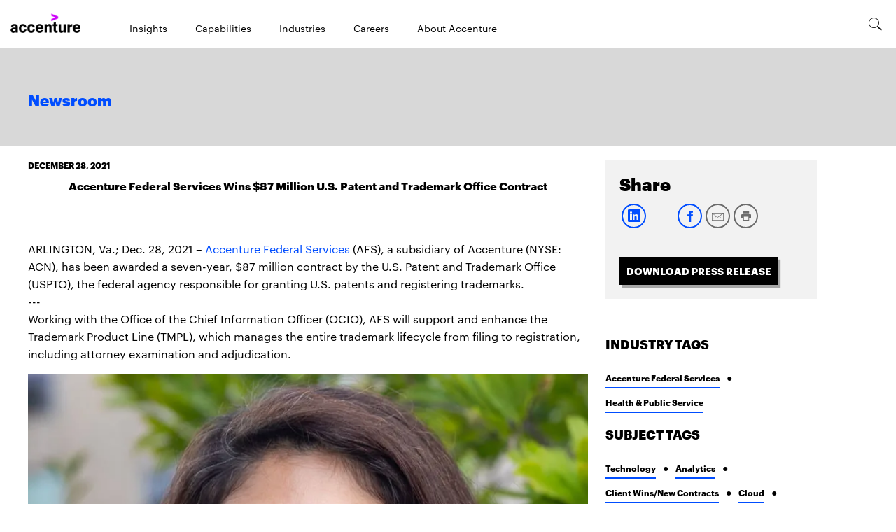

--- FILE ---
content_type: text/html; charset=utf-8
request_url: https://newsroom.accenture.com/news/2021/accenture-federal-services-wins-87-million-us-patent-and-trademark-office-contract
body_size: 2184
content:
<!DOCTYPE html>
<html>
  <head>
    <title>Accenture Federal Services Wins $87 Million U.S. Patent and Trademark Office Contract</title>
    <link rel="canonical" href="https://newsroom.accenture.com/news/2021/accenture-federal-services-wins-87-million-us-patent-and-trademark-office-contract">
    <meta name="description" content="ARLINGTON, Va.; Dec. 28, 2021 -&#x26;nbsp;<a href=&#x22;https://www.accenture.com/us-en/industries/afs-index&#x22;>Accenture Federal S">
    <meta name="keywords" content="federal, patent, trademark">
    <meta property="og:title" content="Accenture Federal Services Wins $87 Million U.S. Patent and Trademark Office Contract">
    <meta property="og:description" content="ARLINGTON, Va.; Dec. 28, 2021 -&#x26;nbsp;<a href=&#x22;https://www.accenture.com/us-en/industries/afs-index&#x22;>Accenture Federal S">
    <meta property="og:url" content="https://newsroom.accenture.com/news/2021/accenture-federal-services-wins-87-million-us-patent-and-trademark-office-contract">
    <meta property="og:image" content="https://newsroom.accenture.com/news/2021/media_10049ef5abd9f795ec4b67a3cc605039ea0ef22b5.jpg?width=1200&#x26;format=pjpg&#x26;optimize=medium">
    <meta property="og:image:secure_url" content="https://newsroom.accenture.com/news/2021/media_10049ef5abd9f795ec4b67a3cc605039ea0ef22b5.jpg?width=1200&#x26;format=pjpg&#x26;optimize=medium">
    <meta name="twitter:card" content="summary_large_image">
    <meta name="twitter:title" content="Accenture Federal Services Wins $87 Million U.S. Patent and Trademark Office Contract">
    <meta name="twitter:description" content="ARLINGTON, Va.; Dec. 28, 2021 -&#x26;nbsp;<a href=&#x22;https://www.accenture.com/us-en/industries/afs-index&#x22;>Accenture Federal S">
    <meta name="twitter:image" content="https://newsroom.accenture.com/news/2021/media_10049ef5abd9f795ec4b67a3cc605039ea0ef22b5.jpg?width=1200&#x26;format=pjpg&#x26;optimize=medium">
    <meta name="pdf" content="true">
    <meta name="sniply-options" content="block">
    <meta name="template" content="Article">
    <meta name="publisheddate" content="2021-12-28 09:59:00.0">
    <meta name="industries" content="accenture-federal-services, health-public-service">
    <meta name="subjects" content="technology, analytics, client-winsnew-contracts, cloud, digital, software">
    <meta name="viewport" content="width=device-width, initial-scale=1">
    <script src="/scripts/lib-franklin.js" type="module"></script>
    <script src="/scripts/scripts.js" type="module"></script>
    <link rel="stylesheet" href="/styles/styles.css">
  </head>
  <body>
    <header></header>
    <main>
      <div>
        <p>December 28, 2021</p>
        <h1 id="accenture-federal-services-wins-87-million-us-patent-and-trademark-office-contract">Accenture Federal Services Wins $87 Million U.S. Patent and Trademark Office Contract</h1>
        <p><br><br>ARLINGTON, Va.; Dec. 28, 2021 – <a href="https://www.accenture.com/us-en/industries/afs-index">Accenture Federal Services</a> (AFS), a subsidiary of Accenture (NYSE: ACN), has been awarded a seven-year, $87 million contract by the U.S. Patent and Trademark Office (USPTO), the federal agency responsible for granting U.S. patents and registering trademarks.<br>---<br>Working with the Office of the Chief Information Officer (OCIO), AFS will support and enhance the Trademark Product Line (TMPL), which manages the entire trademark lifecycle from filing to registration, including attorney examination and adjudication.</p>
        <p>
          <picture>
            <source type="image/webp" srcset="./media_10049ef5abd9f795ec4b67a3cc605039ea0ef22b5.jpg?width=2000&#x26;format=webply&#x26;optimize=medium" media="(min-width: 600px)">
            <source type="image/webp" srcset="./media_10049ef5abd9f795ec4b67a3cc605039ea0ef22b5.jpg?width=750&#x26;format=webply&#x26;optimize=medium">
            <source type="image/jpeg" srcset="./media_10049ef5abd9f795ec4b67a3cc605039ea0ef22b5.jpg?width=2000&#x26;format=jpg&#x26;optimize=medium" media="(min-width: 600px)">
            <img loading="lazy" alt="" src="./media_10049ef5abd9f795ec4b67a3cc605039ea0ef22b5.jpg?width=750&#x26;format=jpg&#x26;optimize=medium" width="160" height="160">
          </picture>
        </p>
        <p><em>Rasha Nahas, AFS Managing Director, U.S. Department of Commerce Lead</em></p>
        <p><br>“We look forward to bringing the resources of our Accenture Federal Digital Studio with omni-channel digital services and user-centered design to support the USPTO Trademark Product Line IT systems,” said Rasha Nahas, managing director and the U.S. Department of Commerce lead for Accenture Federal Services. “By merging the latest technologies with proven product management practices, we will help the USPTO streamline the entire trademark application process across its lifecycle, including the migration of legacy products.”</p>
        <p>As the prime systems integrator, AFS will modernize critical applications and create a DevSecOps infrastructure, while incorporating cloud, cyber, and automation capabilities.</p>
        <p>
          <picture>
            <source type="image/webp" srcset="./media_13d81af50172ee41aeb8d8ec0981075fb6e2fa444.jpg?width=2000&#x26;format=webply&#x26;optimize=medium" media="(min-width: 600px)">
            <source type="image/webp" srcset="./media_13d81af50172ee41aeb8d8ec0981075fb6e2fa444.jpg?width=750&#x26;format=webply&#x26;optimize=medium">
            <source type="image/jpeg" srcset="./media_13d81af50172ee41aeb8d8ec0981075fb6e2fa444.jpg?width=2000&#x26;format=jpg&#x26;optimize=medium" media="(min-width: 600px)">
            <img loading="lazy" alt="" src="./media_13d81af50172ee41aeb8d8ec0981075fb6e2fa444.jpg?width=750&#x26;format=jpg&#x26;optimize=medium" width="653" height="655">
          </picture><br><em>Ruben Thompson, Managing Director and AFS Program Manager</em>
        </p>
        <p>“Accenture Federal Services proudly supports the USPTO mission to ensure that the intellectual property system contributes to a strong global economy, encourages investment in innovation, and fosters entrepreneurial spirit,” said Ruben Thompson, managing director and AFS program manager. “We are excited to be introducing innovative concepts, including cutting-edge AI and machine learning technologies across the USPTO portfolio. We look forward to delivering measurable outcomes quickly to help the agency drive faster time-to-delivery and value.”<br><br>The contract was awarded through the General Services Administration’s Alliant 2 Governmentwide Acquisition Contract (GWAC) vehicle.<br><br><strong>About Accenture Federal Services</strong><br>Accenture Federal Services, a wholly owned subsidiary of Accenture LLP, is a U.S. company headquartered in Arlington, Virginia. Accenture’s federal business serves every cabinet-level department and 30 of the largest federal organizations. Accenture Federal Services transforms bold ideas into breakthrough outcomes for clients at defense, intelligence, public safety, civilian and military health organizations. Learn more at <a href="https://www.accenture.com/us-en/industries/afs-index">www.accenturefederal.com</a>.<br><br><strong>About Accenture</strong><br>Accenture is a global professional services company with leading capabilities in digital, cloud and security. Combining unmatched experience and specialized skills across more than 40 industries, we offer Strategy and Consulting, Interactive, Technology and Operations services — all powered by the world’s largest network of Advanced Technology and Intelligent Operations centers. Our 674,000 people deliver on the promise of technology and human ingenuity every day, serving clients in more than 120 countries. We embrace the power of change to create value and shared success for our clients, people, shareholders, partners, and communities. Visit us at <a href="https://www.accenture.com/us-en">accenture.com</a>.<br><br># # #<br><br><strong>Contact:</strong><br><br>Donna Savarese<br>Accenture Federal Services<br>+1 314 401 8114<br><a href="/cdn-cgi/l/email-protection#e78388898986c99486918695829482a78684848289939295828182838295868bc984888a"><span class="__cf_email__" data-cfemail="b2d6dddcdcd39cc1d3c4d3c0d7c1d7f2d3d1d1d7dcc6c7c0d7d4d7d6d7c0d3de9cd1dddf">[email&#160;protected]</span></a></p>
      </div>
    </main>
    <footer></footer>
  <script data-cfasync="false" src="/cdn-cgi/scripts/5c5dd728/cloudflare-static/email-decode.min.js"></script></body>
</html>


--- FILE ---
content_type: text/html; charset=utf-8
request_url: https://newsroom.accenture.com/nav.plain.html
body_size: -1132
content:

<div>
  <picture>
    <source type="image/webp" srcset="./media_1f5aead628e0dc5e25d92f2496bdb203f5dd42e7b.png?width=2000&#x26;format=webply&#x26;optimize=medium" media="(min-width: 600px)">
    <source type="image/webp" srcset="./media_1f5aead628e0dc5e25d92f2496bdb203f5dd42e7b.png?width=750&#x26;format=webply&#x26;optimize=medium">
    <source type="image/png" srcset="./media_1f5aead628e0dc5e25d92f2496bdb203f5dd42e7b.png?width=2000&#x26;format=png&#x26;optimize=medium" media="(min-width: 600px)">
    <img loading="lazy" alt="" src="./media_1f5aead628e0dc5e25d92f2496bdb203f5dd42e7b.png?width=750&#x26;format=png&#x26;optimize=medium" width="246" height="66">
  </picture>
</div>
<div>
  <ul>
    <li><a href="https://www.accenture.com/us-en/insights-index">Insights</a></li>
    <li><a href="https://www.accenture.com/us-en/services#block-the-capabilities-to-help-you-reinvent">Capabilities</a></li>
    <li><a href="https://www.accenture.com/us-en/services#block-unmatched-industry-expertise">Industries</a></li>
    <li><a href="https://www.accenture.com/us-en/careers">Careers</a></li>
    <li><a href="https://www.accenture.com/us-en/about/company-index">About Accenture</a></li>
  </ul>
  <div class="header-nav-footer">
    <div>
      <div>Links</div>
      <div>Social-links</div>
    </div>
    <div>
      <div><a href="https://www.accenture.com/us-en/contact-us">Contact Us</a></div>
      <div><a href="https://www.linkedin.com/company/1033/">linkedin</a></div>
      <div><span class="icon icon-linkedin"></span></div>
    </div>
    <div>
      <div><a href="https://www.accenture.com/us-en/careers">Careers</a></div>
      <div><a href="https://twitter.com/accenture">twitter</a></div>
      <div><span class="icon icon-twitter"></span></div>
    </div>
    <div>
      <div><a href="https://www.accenture.com/us-en/office-directory">Locations</a></div>
      <div><a href="https://www.facebook.com/accenture">facebook</a></div>
      <div><span class="icon icon-facebook"></span></div>
    </div>
    <div>
      <div></div>
      <div><a href="https://www.youtube.com/accenture">youtube</a></div>
      <div><span class="icon icon-youtube"></span></div>
    </div>
  </div>
</div>
<div>
  <p><span class="icon icon-search"></span></p>
</div>


--- FILE ---
content_type: text/javascript; charset=utf-8
request_url: https://newsroom.accenture.com/scripts/datepicker.js
body_size: 1828
content:
let track = false;
let lastFocusedDay = null;
let dayTrack = false;
let nextTarget = null;
let activeElement = null;
let loaded = true;

const DAYS_HELPER = "Use Arrow Keys to navigate, Enter to select a date, Escape to close the calendar, and Tab to navigate through the calendar elements.";
const INPUT_HELPER = "Press Enter to open the calendar";

export function calendarObserver(action) {
  // Select the target node
  const monthWrapper = document.querySelector('.month-wrapper');

  // Options for the observer (which mutations to observe)
  const config = { childList: true, subtree: true };
  let mutationTimeout = null;

  // Callback function to execute when mutations are observed
  const callback = function (mutationsList, observer) {
    for (let mutation of mutationsList) {
      if (mutation.type === 'childList') {
        updateCalendarAria();

        if (!dayTrack) {
          assignFocusDay();
        }

        // Reset the timeout whenever a mutation is observed
        clearTimeout(mutationTimeout);

        // Set a timeout to check if mutations have stopped
        mutationTimeout = setTimeout(() => {
          // Perform any actions needed after mutations stop
          console.log('Mutations stopped...');
          if (track) {
            lastFocusedDay?.focus();
            track = false;
          } else if (dayTrack) {
            nextTarget?.focus();
            dayTrack = false;
          } else if (activeElement) {
            setTimeout(() => {
              document.querySelector('select.' + [...activeElement].join('.')).focus();
              activeElement = null;
            }, 200);
          }

          if (loaded) {
            document.querySelector('.calendar.sr-only').textContent =  DAYS_HELPER;
            loaded = false;
          }

        }, 200);
      }
    }
  };

  const observer = new MutationObserver(callback);

  if (action) {
    // Start observing the target node for configured mutations
    observer.observe(monthWrapper, config);
    console.log('Calendar observer is running');
  } else {
    observer.disconnect();
    console.log('Calendar observer is stopped');
  }
  
  addAccessibilityToWrapper();
  addAccessibilityToCalendar();
  updateCalendarAria();

  if (document.querySelector('#filter-year')) {
    setupAccessibleYearDropdown();
  }
};

async function addAccessibilityToWrapper() {
  const dateWrapper = document.querySelector('.date-picker-wrapper');
  const newslistDateFilter = document.querySelector('.newslist-header-container') || document.querySelector('.default-content-wrapper');
  const input = newslistDateFilter.querySelector('#newslist-filter-input');
  const prev = dateWrapper.querySelector('.prev');
  const next = dateWrapper.querySelector('.next');

  dateWrapper.addEventListener('keydown', async (e) => {
    let days = dateWrapper.querySelectorAll('.day');
    if (e.key === 'Escape') {
      displayDatePicker();
      input.focus();
    }

    if (e.target.classList.contains('day')) {
      let index = parseInt(e.target.getAttribute('data-index'));
      if (e.key === 'ArrowRight') {
        e.preventDefault();
        if (index + 1 < days.length) {
          nextTarget = days[index + 1];
          if (nextTarget.classList.contains('nextMonth')) {
            next.click();
            days = dateWrapper.querySelectorAll('.day.toMonth');
            dayTrack = true;
            nextTarget = days[0];
            lastFocusedDay = days[0];
          } else {
            nextTarget.focus();
            lastFocusedDay = nextTarget;
          }
        } else {
          next.click();
          days = dateWrapper.querySelectorAll('.day.toMonth');
          dayTrack = true;
          nextTarget = days[0];
          lastFocusedDay = days[0];
        }
       
        e.target.classList.remove('lastFocusedDay');
      } else if (e.key === 'ArrowLeft') {
        e.preventDefault();
        if (index - 1 >= 0) {
          nextTarget = days[index - 1];
          if (nextTarget.classList.contains('lastMonth')) {
            prev.click();
            days = dateWrapper.querySelectorAll('.day.toMonth');
            dayTrack = true;
            nextTarget = days[days.length - 1];
            lastFocusedDay = days[days.length - 1];
          } else {
            nextTarget.focus();
            lastFocusedDay = nextTarget;
          }
        } else {
          prev.click();
          days = dateWrapper.querySelectorAll('.day.toMonth');
          dayTrack = true;
          nextTarget = days[days.length - 1];
          lastFocusedDay = days[days.length - 1];
        }
        
        e.target.classList.remove('lastFocusedDay');
      } else if (e.key === 'ArrowDown') {
        e.preventDefault();
        if (index + 7 < days.length) {
          nextTarget = days[index + 7];
          if (nextTarget?.classList.contains('nextMonth')) {
            lastFocusedDay = nextTarget;
            next.click();
            track = true;
          } else {
            nextTarget.focus();
          }
        } else {
          dayTrack = true;
          next.click();
          days = dateWrapper.querySelectorAll('.day');
          index = index % 7;
          nextTarget = days[index];
          if (nextTarget.classList.contains('lastMonth')) {
            nextTarget = days[index + 7];
          }
        }
          
        
        e.target.classList.remove('lastFocusedDay');
      } else if (e.key === 'ArrowUp') {
        e.preventDefault();
        if (index - 7 >= 0) {
          nextTarget = days[index - 7];
          if (nextTarget.classList.contains('lastMonth')) {
            lastFocusedDay = nextTarget;
            prev.click();
            track = true;
          } else {
            nextTarget.focus();
          }
        } else {
          dayTrack = true;
          prev.click();          
          days = dateWrapper.querySelectorAll('.day');
          index = (index - 7) + days.length;
          nextTarget = days[index];
          if (nextTarget.classList.contains('nextMonth')) {
            nextTarget = days[index - 7];
          }
        }
        e.target.classList.remove('lastFocusedDay');
      } else if (e.key === 'Enter') {
        e.preventDefault();
        e.target.click();
      }else if (e.key === 'Tab' && !e.shiftKey) {
        e.preventDefault();
        dateWrapper.querySelector('.clearDateRange').focus();
      }else if(e.key === 'Tab' && e.shiftKey) {
        e.preventDefault();
        dateWrapper.querySelector('.next').focus();
      } else if (e.key === 'PageUp' && !e.shiftKey) {
        e.preventDefault();
        await prev.click();
        lastFocusedDay.focus();
      } else if (e.key === 'PageDown' && !e.shiftKey) {
        e.preventDefault();
        await next.click();
        lastFocusedDay.focus();
      }
      // add home and end key for start/end of the week
      // add shft pgup/down for year
      else if (e.key === 'End') {
        e.preventDefault();
        const lastWeekIndex = index + (7 - (index % 7)) - 1;

        if (days[lastWeekIndex].classList.contains('nextMonth')) {
          track = true;
          next.click();
          index = index % 7 + (7 - (index % 7)) - 1;
          days = dateWrapper.querySelectorAll('.day');
          lastFocusedDay = days[index];
        } else {
          days[lastWeekIndex].focus();
        }
        e.target.classList.remove('lastFocusedDay');
      } else if (e.key === 'Home') {
        e.preventDefault();
        const firstWeekIndex = index - (index % 7);

        if (days[firstWeekIndex].classList.contains('lastMonth')) {
          track = true;
          prev.click();
          days = dateWrapper.querySelectorAll('.day');
          index = days.length - 7;
          lastFocusedDay = days[index];
        } else {
          days[firstWeekIndex].focus();
        }
        e.target.classList.remove('lastFocusedDay');
      } else if (e.key === 'PageUp' && e.shiftKey) {
        e.preventDefault();
        const yearDropdown = dateWrapper.querySelector('select.year');
        const currentYearIndex = yearDropdown.selectedIndex;
        track = true;
        if (currentYearIndex > 0) {
          yearDropdown.selectedIndex = currentYearIndex - 1;
          yearDropdown.dispatchEvent(new Event('change'));
        }
        const selectedMonth = dateWrapper.querySelector('.month').options[dateWrapper.querySelector('.month').selectedIndex].textContent;
        const selectedYear = dateWrapper.querySelector('.year').value;
        dateWrapper.querySelector('.calendar.sr-only').textContent = `${selectedMonth} ${selectedYear}`;
      } else if (e.key === 'PageDown' && e.shiftKey) {
        e.preventDefault();
        const yearDropdown = dateWrapper.querySelector('select.year');
        const currentYearIndex = yearDropdown.selectedIndex;
        track = true;
        if (currentYearIndex < yearDropdown.options.length - 1) {
          yearDropdown.selectedIndex = currentYearIndex + 1;
          yearDropdown.dispatchEvent(new Event('change'));
        }
        const selectedMonth = dateWrapper.querySelector('.month').options[dateWrapper.querySelector('.month').selectedIndex].textContent;
        const selectedYear = dateWrapper.querySelector('.year').value;
        dateWrapper.querySelector('.calendar.sr-only').textContent = `${selectedMonth} ${selectedYear}`;
      }
    }

    if (e.target.classList.contains('month')) {
      if (e.shiftKey && e.key === 'Tab') {
        e.preventDefault();
        dateWrapper.querySelector('.clearDateRange').focus();
      }
    }

    if (e.target.classList.contains('month') || e.target.classList.contains('year')) {
      if (e.key === 'ArrowRight' || e.key === 'ArrowLeft' || e.key === 'ArrowDown' || e.key === 'ArrowUp') {
        e.preventDefault();
      } else if (e.key === 'PageUp' || e.key === 'PageDown') {
        e.preventDefault();
      }
    }

    if (e.target.classList.contains('clearDateRange')) {
      if (e.key === 'Tab' && !e.shiftKey) {
        e.preventDefault();
        dateWrapper.querySelector('.month').focus();
      } else if (e.key === 'Tab' && e.shiftKey) {
        e.preventDefault();
        lastFocusedDay.focus();
      }
    }
  });

  dateWrapper.addEventListener('focusin', (e) => {
    if (e.target.classList.contains('day')) {
      lastFocusedDay?.classList.remove('lastFocusedDay');
      lastFocusedDay = e.target;
      e.target.classList.add('lastFocusedDay');
    } else if (e.target.tagName === 'SELECT') {
      setTimeout(() => {
        activeElement = e.target.classList;
      }, 200);
    } else {
      activeElement = null;
      dateWrapper.querySelector('.calendar.sr-only').textContent = ''; 
    }
  });

  window.addEventListener('keyup', (e) => {
    if (e.target.tagName === 'OPTION' && e.key === 'Enter') {
      setTimeout(() => {
        e.target.closest('select').focus();
      }, 500);
    }
  });

  input.setAttribute('aria-label', INPUT_HELPER);
}

function addAccessibilityToCalendar() {
  const dateWrapper = document.querySelector('.date-picker-wrapper');
  const newslistDateFilter = document.querySelector('.newslist-header-container') || document.querySelector('.default-content-wrapper');
  const calendar = newslistDateFilter.querySelector('#filter-form input[type=submit]');
  const prevNext = dateWrapper.querySelectorAll('.prev, .next');
  const filterInput = newslistDateFilter.querySelector('#newslist-filter-input');

  dateWrapper.setAttribute('role', 'application');

  filterInput.addEventListener('keydown', (e) => {
    if (e.key === 'Enter' && !dateWrapper.classList.contains('active')) {
       track = true;
    }
  });

  filterInput.addEventListener('click', (e) => {
    if (dateWrapper.classList.contains('active')) {
      lastFocusedDay?.focus();
    }
  });

  calendar.addEventListener('keydown', (e) => {
    track = true;
  });

  calendar.addEventListener('click', (e) => {
    track = true;
  });

  prevNext.forEach((el) => {
    el.addEventListener('keydown', (e) => {
      if (e.key === 'Enter') {
        track = false;
        el.click();
      } if (e.key === 'Tab' && !e.shiftKey) {
        if (el.classList.contains('next') && dateWrapper.classList.contains('active')) {
          const firstSelected = dateWrapper.querySelector('.first-date-selected');
          e.preventDefault();
          if (lastFocusedDay) {
            lastFocusedDay.focus();
          } else if (filterInput.value && firstSelected) {
            firstSelected.focus();
          } else {
            const currentDay = getCurrentDay(dateWrapper);
            currentDay.focus();
          }
        }
      }
    });
  });
}

function displayDatePicker() {
  const stateOC = document.querySelector('.date-picker-wrapper').style.display === 'none';
  activeElement = null;
  if (stateOC) {
    // eslint-disable-next-line no-undef
    $('#newslist-filter-input').data('dateRangePicker').open();
    document.querySelector('.date-picker-wrapper').classList.add('active');
  } else {
    // eslint-disable-next-line no-undef
    $('#newslist-filter-input').data('dateRangePicker').close();
    document.querySelector('.date-picker-wrapper').classList.remove('active');
    lastFocusedDay = null;
    track = false;
    dayTrack = false;
  }
}

function updateCalendarAria() {
  const dateWrapper = document.querySelector('.date-picker-wrapper');
  const filterInput = document.querySelector('#newslist-filter-input');
  if (dateWrapper) {
    var focusableElements = dateWrapper.querySelectorAll('button, select, [tabindex]:not([tabindex="-1"]), .prev, .next, option, .day');
    const dropdowns = dateWrapper.querySelectorAll('select');
    const prevNext = dateWrapper.querySelectorAll('.prev, .next');
    const days = dateWrapper.querySelectorAll('.day');
    const weeknames = dateWrapper.querySelectorAll('.week-name th');
    const clearDateRange = dateWrapper.querySelector('.clearDateRange');

    if (dateWrapper.classList.contains('clear')) {
      lastFocusedDay = null;
      activeElement = null;
      dateWrapper.classList.remove('clear');
      loaded = true;
    }

    focusableElements.forEach((item) => {
      item.setAttribute('tabindex', '0');
    });

    dropdowns.forEach((el) => {
      el.setAttribute('aria-label', el.name);
    });

    prevNext.forEach((el) => {
      el.classList.contains('prev') ? el.setAttribute('aria-label', 'Go to previous month') : el.setAttribute('aria-label', 'Go to next month');
      el.setAttribute('role', 'button');
    });

    days.forEach((el, index) => {
      el.setAttribute('data-index', index);
      el.setAttribute('role', 'button');
      if (el.classList.contains('toMonth')) {
        el.setAttribute('tabindex', '0');
        // when table is not set to presentaion mode, aria-label is set to the date and month
        el.setAttribute('aria-label', 
          ((el.classList.contains('first-date-selected') ? 'Start date selected: ' : '') + (el.classList.contains('last-date-selected') ? 'End date selected: ' : '')  + el.textContent + ' ' + 
          dateWrapper.querySelector('.month').options[dateWrapper.querySelector('.month').selectedIndex].textContent.replace(/\b\w/g, char => char.toUpperCase()) + ' ' + 
          dateWrapper.querySelector('.year').value)
        );
      }
    });

    clearDateRange?.setAttribute('title', 'Clear date range');

    filterInput?.setAttribute('tabindex', '0');
  }
}

export function getCurrentDay (wrapper, option) {
  let todayDay = new Date().getDate();
  const currentMonth = wrapper.querySelectorAll('.day.toMonth');
  let currentMonthDay;

  if (option === 'lastFocusedDay') {
    todayDay = parseInt(lastFocusedDay.textContent);
  }

  currentMonth.forEach((day) => {
    if (parseInt(day.textContent) === todayDay) {
      currentMonthDay = day;
    }
  });
  return currentMonthDay ? currentMonthDay : wrapper.querySelector('.day');
};

function assignFocusDay() {
  const dateWrapper = document.querySelector('.date-picker-wrapper');
  const firstSelected = dateWrapper.querySelector('.first-date-selected');
  if (lastFocusedDay) {
    const currentMonth = dateWrapper.querySelectorAll('.day.toMonth');
    let found = false;
    currentMonth.forEach((day) => {
      if (parseInt(day.textContent) === parseInt(lastFocusedDay.textContent)) {
        found = true;
        lastFocusedDay.classList.remove('lastFocusedDay');
        lastFocusedDay = day;
        day.classList.add('lastFocusedDay');
      }
    });
    if (!found) {
      lastFocusedDay.classList.remove('lastFocusedDay');
      lastFocusedDay = currentMonth[currentMonth.length - 1];
      lastFocusedDay.classList.add('lastFocusedDay');
    }
  } else if (firstSelected) {
    lastFocusedDay = firstSelected;
    firstSelected.classList.add('lastFocusedDay');
  } else {
    const currentDay = getCurrentDay(dateWrapper);
    lastFocusedDay = currentDay;
    currentDay.classList.add('lastFocusedDay');
  }
}

function setupAccessibleYearDropdown() {
  const dropdown = document.querySelector('#filter-year');
  const dropdownMenu = dropdown.querySelector('.filter-year-dropdown');
  const dropdownItems = dropdownMenu.querySelectorAll('.filter-year-item');

  let currentIndex = -1;

  // Set ARIA roles and attributes
  dropdown.setAttribute('role', 'combobox');
  dropdown.setAttribute('aria-expanded', 'false');
  dropdown.setAttribute('aria-haspopup', 'listbox');
  dropdown.setAttribute('aria-label', 'Year');
  dropdown.setAttribute('tabindex', '0');
  dropdownMenu.setAttribute('role', 'listbox');
  dropdownMenu.setAttribute('tabindex', '-1');
  dropdownMenu.setAttribute('aria-expanded', 'false');

  dropdownItems.forEach((item, index) => {
    item.setAttribute('role', 'option');
    item.setAttribute('tabindex', '0');
    item.setAttribute('aria-selected', 'false');
    item.dataset.index = index; // Add index for navigation

    item.addEventListener('keydown', (event) => {
      const isExpanded = dropdownMenu.getAttribute('aria-expanded');
      switch (event.key) {
        case 'ArrowDown':
          event.preventDefault();
          if (currentIndex < dropdownItems.length - 1) {
            currentIndex++;
            focusItem(currentIndex);
          } else {
            currentIndex = 0; // Loop back to the first item
            focusItem(currentIndex);}
          break;
        case 'ArrowUp':
          event.preventDefault();
          if (currentIndex > 0) {
            currentIndex--;
            focusItem(currentIndex);
          } else {
            currentIndex = dropdownItems.length - 1; // Loop back to the last item
            focusItem(currentIndex);
          }
          break;
        case 'Enter':
          event.preventDefault();
          item.click(); // Simulate click on the item
          break;
        case ' ':
          event.preventDefault();
          item.click(); // Simulate click on the item
          break;
        case 'Escape':
          event.preventDefault();
          if (isExpanded) {
            dropdownMenu.setAttribute('aria-expanded', 'false');
            dropdown.setAttribute('aria-expanded', 'false');
            dropdown.focus();
          }
          break;
        case 'Tab':
          event.preventDefault();
          if (isExpanded) {
            dropdownMenu.setAttribute('aria-expanded', 'false');
            dropdown.setAttribute('aria-expanded', 'false');
            dropdown.focus();
          }
        break;
      }
    });
  });

  // Focus a specific item
  function focusItem(index) {
    dropdownItems.forEach((item, i) => {
      if (i === index) {
        // item.setAttribute('aria-selected', 'true');
        item.setAttribute('selected', 'true');
        item.focus();
      } else {
        item.setAttribute('selected', 'false');
        // item.setAttribute('aria-selected', 'false');
      }
    });
  }

  function getSelectedIndex() {
    let index = 0;
    dropdownItems.forEach((item, i) => {
      if (item.textContent === dropdown.getAttribute('selected-year')) {
        index = i;
        item.setAttribute('aria-selected', 'true');
      } else {
        item.setAttribute('aria-selected', 'false');
      }
    });

    return index;
  }

  dropdown.addEventListener('keydown', function(event) {
    if (event.key === 'Enter' || event.key === ' ') {
      event.preventDefault();
      dropdown.click();
      currentIndex = getSelectedIndex();
      dropdownItems[currentIndex].focus();
    }
  });
}

--- FILE ---
content_type: text/javascript; charset=utf-8
request_url: https://newsroom.accenture.com/blocks/hero/hero.js
body_size: -58
content:
import {
  fetchPlaceholders,
  getMetadata,
} from '../../scripts/lib-franklin.js';
import { createAnnotatedLinkEl, getPlaceholder } from '../../scripts/scripts.js';
import { ANALYTICS_LINK_TYPE_BREADCRUMB, ANALYTICS_MODULE_MARQUEE, ANALYTICS_TEMPLATE_ZONE_HERO } from '../../scripts/constants.js';

function isSearchPage() {
  return window.location.pathname === '/search';
}
export default async function decorate(block) {
  let template = getMetadata('template');
  block.innerHTML = '';
  template = template ? template.toLowerCase() : '';
  const newsRoomLink = document.createElement('nav');
  const placeholders = await fetchPlaceholders();
  const pNewsroom = getPlaceholder('newsroom', placeholders);
  const pPageNotFound = getPlaceholder('pageNotFound', placeholders);
  const annotatedLink = createAnnotatedLinkEl(
    '/',
    pNewsroom,
    ANALYTICS_MODULE_MARQUEE,
    ANALYTICS_TEMPLATE_ZONE_HERO,
    ANALYTICS_LINK_TYPE_BREADCRUMB,
  );
  newsRoomLink.innerHTML = annotatedLink.outerHTML;
  newsRoomLink.classList.add('hero-breadcrumb');
  block.append(newsRoomLink);

  if (isSearchPage()) {
    const title = document.createElement('h1');
    title.innerHTML = getMetadata('subtitle');
    block.append(title);
  } else if (template === 'category') {
    const title = document.createElement('h1');
    title.innerHTML = getMetadata('og:title');
    const subtitle = document.createElement('div');
    subtitle.classList.add('subtitle');
    subtitle.innerHTML = getMetadata('subtitle');
    block.append(title);
    block.append(subtitle);
  } else if (template === 'article') {
    const heroLinkContainer = document.createElement('div');
    heroLinkContainer.classList.add('hero-link-container');
    block.append(heroLinkContainer);
  } else if (template === 'error') {
    const title = document.createElement('h1');
    title.innerHTML = pPageNotFound;
    block.append(title);
  } else {
    const pageTitle = getMetadata('og:title');
    if (pageTitle.includes('|')) {
      const title = document.createElement('h1');
      title.innerHTML = pageTitle.split('|')[0].trim();
      block.append(title);
    }
  }
}
